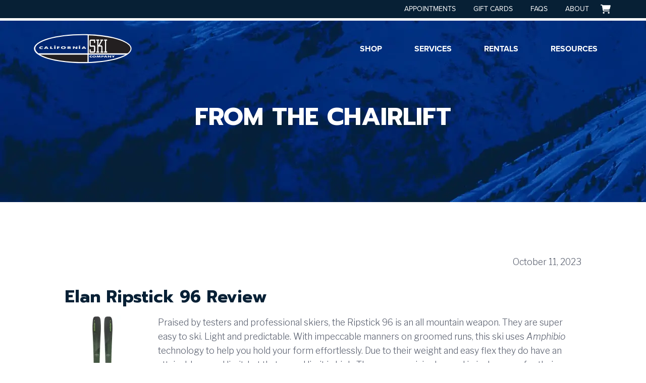

--- FILE ---
content_type: text/css; charset=utf-8
request_url: https://www.californiaskicompany.com/wp-content/themes/accelmwp/woocommerce.css?ver=1763152023
body_size: 308
content:
.woocommerce-shop.woocommerce-page .hero .entry-title {
	display:block;
}
.woocommerce .hero .content {
	justify-content: end;
}
.shop-cta {
	background: #1F6DC9;
	color: white;
	display: block;
	text-align: center;
	padding: 20px 0;
	text-decoration: none;
}
.shop-cta svg {
	display: block;
	height: 120px;
	margin: 20px auto;
}
.shop-cta span, .all-categories-btn {
	background: #FF664E;
	color: #082035;
	display: inline-block;
}
.woocommerce .shop-cta h3 {
	color: white;
	margin-top: 0;
}
.woo-sidebar .woo-cat-sidebar {
	padding-bottom: 5px;
	border-bottom: 1px solid #EBE7E7;
	margin-bottom: 15px;
}
.woo-sidebar > div > .product-categories {
	padding-left: 0;
}
.woo-sidebar > div > .product-categories > li {
	list-style: none;
	margin-bottom: 5px;
}
.woo-sidebar a {
	color: rgba(8, 32, 53, 1);
	text-decoration: none;
	font-size: 16px;
}
.woo-sidebar li {
	color: rgba(8, 32, 53, 0.5);
	font-size: 14px;
}
ul.products a.button {
	background: rgba(255, 102, 78, 1);
	color: #082035;
	font-size: 16px;
}
#breadcrumbs {
	font-size: 30px;
}
#breadcrumbs a {
	color: #082035;
	text-decoration: none;
}
.product-categories .current-cat a {
	font-weight: 700;
}
.woocommerce .col-lg-9 .page-title {
	display: none;
}
.woocommerce-shop .woocommerce-breadcrumb {
	display: none;
}
.woocommerce-breadcrumb {
	font-size: 30px;
}
.woocommerce:where(body:not(.woocommerce-uses-block-theme)) .woocommerce-breadcrumb {
    font-size: 30px;
    color: #082035;
}
.woocommerce:where(body:not(.woocommerce-uses-block-theme)) .woocommerce-breadcrumb a {
	color: #082035;
    font-weight: 700;
    text-decoration: none;
}

.term-skis a.ski-cta-link, .term-bindings a.bindings-cta-link, .term-csc-merch a.merch-cta-link, .term-ski-mojo a.mojo-cta-link, .shop-cta:hover {
	background: #072036;
}

.woocommerce div.product div.summary input[type=number] {
	padding: 6px;
}


@media screen and (max-width: 992px) {
	.woo-sidebar > div > .product-categories > li {
		margin-bottom: 20px;
	}
	.woo-sidebar a {
		font-size: 22px;
	}
	.woo-sidebar h5 {
		font-size: 32px;
	}
	.woo-sidebar {
		padding: 20px 15px;
		background: rgba(0,0,0,.05);
		border: 1px solid #EBE7E7;
		margin-bottom: 20px;
	}
}

--- FILE ---
content_type: image/svg+xml
request_url: https://www.californiaskicompany.com/wp-content/themes/accelmwp/img/facebook.svg
body_size: -128
content:
<svg enable-background="new 0 0 32 32" height="32" viewBox="0 0 32 32" width="32" xmlns="http://www.w3.org/2000/svg"><path d="m16 31c-8.28 0-15-6.72-15-15 0-8.28 6.72-15 15-15 8.28 0 15 6.72 15 15 0 8.28-6.72 15-15 15z" fill="#1e6dc9"/><path d="m7.01 7.75h-1.88v6.73h-2.8v-6.73h-1.33v-2.37h1.33v-1.54c0-.42.07-.83.22-1.22.15-.45.45-.85.84-1.13.52-.34 1.13-.51 1.76-.49l2.08.02v2.31h-1.51c-.14 0-.27.04-.39.12-.14.14-.22.33-.2.52v1.4h2.13z" fill="#fff" transform="translate(11.872 8.258)"/></svg>

--- FILE ---
content_type: image/svg+xml
request_url: https://www.californiaskicompany.com/wp-content/themes/accelmwp/img/yelp.svg
body_size: 322
content:
<svg enable-background="new 0 0 32 32" height="32" viewBox="0 0 32 32" width="32" xmlns="http://www.w3.org/2000/svg"><path d="m16 31c-8.28 0-15-6.72-15-15 0-8.28 6.72-15 15-15 8.28 0 15 6.72 15 15 0 8.28-6.72 15-15 15z" fill="#1e6dc9"/><path d="m14.79 16.6c-.02.06-.06.11-.1.16-.04.04-.08.07-.13.09l-.12.07-3.67.81-.14.03c-.1.03-.2.04-.3.03s-.18-.07-.24-.15c-.06-.12-.08-.25-.08-.39v-.24l.2-2.52c.02-.09.05-.17.11-.24.06-.08.14-.15.23-.19.08-.05.18-.07.27-.05.09.01.19.03.29.05l.14.05 3.13 1.59.12.07c.09.06.17.12.24.2.07.1.11.22.12.34-.02.1-.04.2-.07.29zm.28-2.38c-.07-.04-.13-.08-.19-.14l-3.13-4.28c-.07-.1-.12-.21-.15-.32-.05-.12-.04-.26.03-.37s.17-.2.28-.25l.15-.08 2.93-1.07c-.02 0 .02-.02.14-.05.07-.01.13-.01.2 0 .13.03.24.08.35.15.09.07.16.16.2.27.05.11.08.22.1.34l.03.17.02 5.01-.03.15c-.03.11-.07.22-.14.32-.06.11-.17.19-.3.22-.17.04-.34.01-.49-.07zm.88 3.65c.06.09.09.19.1.3l-.05 3.64v.14c-.01.09-.02.18-.05.27-.04.09-.11.17-.21.19-.11.03-.23.04-.35.03l-.19-.02-2.45-.78c-.18-.09-.31-.25-.37-.44-.02-.1-.01-.2.03-.29.03-.09.07-.18.12-.25l.08-.12 2.44-2.71.12-.07c.07-.06.16-.1.25-.12.11-.03.22-.03.32.02.09.05.17.12.21.21zm1.2-2.64c0-.07.01-.15.03-.22l.05-.1 2.05-3.21c.05-.07.11-.14.19-.19.08-.06.18-.1.28-.09.09 0 .18.03.26.08l.14.14.05.07 1.68 1.98.07.19c.03.13.04.26.02.39-.04.09-.09.16-.17.22s-.16.12-.25.17l-.12.05-3.52 1.03-.14.02c-.1 0-.19-.01-.29-.03-.1-.04-.19-.11-.25-.2-.06-.11-.08-.2-.08-.3zm.49 1.73c.08-.02.16-.03.24-.02l.1.02 3.52 1.12.12.05c.09.03.17.07.25.12.07.07.12.16.12.26-.01.12-.03.24-.08.35l-.08.14-1.49 2.13-.17.1c-.11.07-.24.11-.37.12-.09 0-.18-.04-.25-.1-.08-.06-.15-.12-.22-.2l-.1-.12-1.88-3.13-.03-.14c-.03-.09-.05-.19-.05-.29.01-.11.06-.21.14-.29.06-.05.14-.1.23-.12z" fill="#fff"/></svg>

--- FILE ---
content_type: image/svg+xml
request_url: https://www.californiaskicompany.com/wp-content/uploads/2025/09/CalSkiCo-dk-blue.svg
body_size: 1349
content:
<?xml version="1.0" encoding="UTF-8"?>
<svg id="Layer_1" xmlns="http://www.w3.org/2000/svg" version="1.1" viewBox="0 0 170.7 53.8">
  <!-- Generator: Adobe Illustrator 29.7.1, SVG Export Plug-In . SVG Version: 2.1.1 Build 8)  -->
  <defs>
    <style>
      .st0 {
        fill: #002570;
      }

      .st0, .st1, .st2, .st3 {
        fill-rule: evenodd;
      }

      .st1, .st4 {
        fill: #fff;
      }

      .st2 {
        fill: #231f20;
      }

      .st3 {
        fill: #fafaf7;
      }
    </style>
  </defs>
  <path class="st1" d="M167.2,26.9c0,13.2-36.6,23.9-81.8,23.9S3.5,40.1,3.5,26.9,40.2,3,85.3,3c45.2,0,81.8,10.7,81.8,23.9"/>
  <path class="st4" d="M85.3,51.5C39.1,51.5,2.8,40.7,2.8,26.9S39.1,2.3,85.3,2.3s82.5,10.8,82.5,24.6-36.2,24.6-82.5,24.6ZM85.3,3.7c-21.8,0-42.3,2.5-57.7,7C12.8,15,4.2,20.9,4.2,26.9s8.6,11.9,23.5,16.2c15.4,4.5,35.9,7,57.7,7s42.3-2.5,57.7-7c14.9-4.3,23.5-10.3,23.5-16.2s-8.6-11.9-23.5-16.2c-15.4-4.5-35.9-7-57.7-7Z"/>
  <path class="st2" d="M93.3,37.1H13.4c13.2,7.4,40.5,12.5,72.1,12.5s5.2,0,7.8-.1v-12.4"/>
  <path class="st2" d="M95.6,34.9h65.4c3.3-2.5,5.1-5.2,5.1-8,0-11.6-30.8-21.1-70.6-22.5v30.5"/>
  <path class="st1" d="M96.8,21.3v-7.5c0-.4,0-.5.2-.8.2-.6.8-1.2,1.4-1.4.2,0,.3,0,.7,0h7.1v5.6h-1.9v-3.6h-5.6v7.9h5.7c.4,0,.5,0,.7.1.9.2,1.3,1.2,1.4,2.8v6.6c0,.6,0,1.2-.3,1.5,0,.2-.5.8-.9,1-.2.1-.3.2-.7.2h-7.7v-5.6h1.9v3.6h5.6v-8h-5.6c-.4,0-.5,0-.6,0-.6-.2-1-.9-1.1-1.4-.1-.4-.1-.5-.1-.9M113.9,21.4h2.9c.8.2,1.6,1.1,1.8,2.4,0,.4,0,.5,0,1v7h1.5v2h-4.7v-2h1.3v-8.2h-4.9v8.2h1.3v2h-4.8v-2h1.5s0,0,0,0V13.5h-1.6v-2h4.9v2h-1.3v8.1s3.8-7,3.8-7l.6-1.1h-1.2v-2h4.7v2h-1.4l-4.2,7.9ZM121.4,13.5v-2h5.1v2h-1.6v18.2h1.6v2h-5.1v-2h1.6V13.5h-1.6Z"/>
  <path class="st0" d="M10.3,34.8h83.3V4.2c-2.6,0-5.2-.1-7.8-.1C41.2,4.1,5.1,14.3,5.1,26.8c0,2.8,1.8,5.5,5.1,8"/>
  <path class="st3" d="M17.5,23.3h-.1c-1.8-.4-3.4-.2-4.8.6-.8.6-1.1,1.2-.8,2,.2.6.7,1,1.6,1.4,1,.3,2.1.4,3.2.3.3,0,.6-.1.9-.2v-1.2s-.1,0-.1,0c0,0-.1,0-.2.1-.2,0-.5.1-.7.2-.5,0-1,0-1.5,0-.8-.3-1.1-.6-1.1-1.1,0-.2,0-.3.2-.5.7-.6,1.6-.8,2.8-.5.2,0,.5.2.7.3v-1.2M19.7,27.4h2.2l.4-.7h2.6l.4.7h2.1l-2.7-4.2h-2.3l-2.7,4.2ZM22.8,25.8l.9-1.5.8,1.5h-1.7ZM30.2,27.4h4.5v-1h-2.3v-3.2h-2.1v4.2h0ZM37.1,27.4h2.1v-4.2h-2.1v4.2ZM41.7,27.4h2v-1.6h2.1v-1h-2.1v-.6h2.4v-1h-4.3v4.2h0ZM48.4,25.3c0,.5.2.9.7,1.3,1,.7,2.2,1,3.8.9,1.1,0,2-.2,2.7-.7,1.5-1.1,1.5-2.1,0-3.2-1.1-.5-2.3-.7-3.7-.6-2.1.2-3.3,1-3.4,2.2ZM50.6,25.3c0-.2,0-.5.3-.7.1-.1.3-.2.5-.3,1-.4,1.9-.3,2.7.2.2.2.4.4.4.7,0,.3,0,.5-.3.8-.7.5-1.6.7-2.7.4-.5-.2-.8-.4-.9-.7,0-.1-.1-.3-.1-.4ZM59.5,27.4h2v-1.6l1.8,1.6h2.5l-2.3-1.7h.2c.3,0,.6-.2.8-.3.3-.2.5-.5.5-.8,0-.3,0-.6-.3-.8-.2-.2-.6-.4-1.1-.5-.5,0-.9-.1-1.4-.1h-2.7v4.2h0ZM61.5,25.1v-1h.6c.1,0,.3,0,.4,0,.2,0,.3.1.4.2,0,.1.1.3,0,.4,0,.1-.1.2-.3.3,0,0-.2,0-.3,0-.1,0-.3,0-.4,0h-.5ZM68.6,27.4h2.1v-2.7l3.4,2.7h2v-4.2h-2v2.7l-3.4-2.7h-2.1v4.2ZM78.8,27.4h2.1v-4.2h-2.1v4.2ZM83.4,27.4h2.2l.4-.7h2.6l.4.7h2.1l-2.7-4.2h-2.3l-2.7,4.2ZM86.5,25.8l.8-1.5.8,1.5h-1.7ZM39.2,21.7h-2.1v1.2h2.1v-1.2ZM80.8,21.7h-2.1v1.2h2.1v-1.2Z"/>
  <path class="st0" d="M157.4,37.2h-62.1v12.3c27.2-.9,50.2-5.7,62.1-12.3"/>
  <path class="st1" d="M100.9,38.8h0c-1.3-.3-2.5-.2-3.5.4-.6.4-.8.9-.6,1.4.1.4.5.8,1.1,1,.8.2,1.6.3,2.4.2.2,0,.5,0,.7-.1v-.9s0,0-.1,0c0,0-.1,0-.2,0-.2,0-.3,0-.5.1-.4,0-.7,0-1.1,0-.6-.2-.8-.5-.8-.8,0-.1,0-.2.2-.4.5-.4,1.2-.6,2-.4.2,0,.3.1.5.2v-.9M101.5,40.3c0,.3.2.7.5,1,.7.5,1.6.7,2.8.7.8,0,1.4-.2,2-.5,1.1-.8,1.1-1.5,0-2.3-.8-.4-1.7-.5-2.7-.4-1.6.2-2.4.7-2.5,1.6ZM103.1,40.3c0-.2,0-.3.2-.5,0,0,.2-.2.4-.2.7-.3,1.4-.2,2,.2.2.2.3.3.3.5,0,.2,0,.4-.2.6-.5.4-1.2.5-1.9.3-.3-.1-.6-.3-.7-.5,0,0,0-.2,0-.3ZM108.3,41.8h1.6l.4-2,1.1,2h.9l1.2-2,.4,2h1.6l-.8-3.1h-1.7l-1,1.9-.9-1.9h-1.7l-.9,3.1ZM116.6,41.8h1.5v-1h.6c.3,0,.7,0,1,0,.6,0,.9-.3,1.1-.6.1-.3.1-.6,0-.8,0-.1-.2-.2-.3-.3-.3-.2-.6-.2-1-.3-.3,0-.7,0-1,0h-1.8s0,3.1,0,3.1ZM118.1,40.2v-.7h.6c.1,0,.2,0,.3,0,.2,0,.3.2.4.3,0,0,0,.1,0,.2,0,0-.1.1-.2.2-.2,0-.3,0-.5,0h-.6ZM121.1,41.8h1.6l.3-.5h1.9l.3.5h1.6l-2-3.1h-1.7l-2,3.1ZM123.3,40.7l.6-1.1.6,1.1h-1.2ZM127.8,41.8h1.5v-2l2.5,2h1.5v-3.1h-1.5v2l-2.5-2h-1.5s0,3.1,0,3.1ZM134.2,38.8l1.9,1.6v1.5h1.6v-1.5l1.9-1.6h-1.9s-.8.8-.8.8l-.9-.8h-1.9Z"/>
</svg>

--- FILE ---
content_type: image/svg+xml
request_url: https://www.californiaskicompany.com/wp-content/themes/accelmwp/img/am-logo.svg
body_size: 90
content:
<svg xmlns="http://www.w3.org/2000/svg" viewBox="0 0 450 180" fill="#fff"><path class="st0" d="M223.6 149.4V30.6h39.3v4.9s29.8-12.1 50 3.8c0 0 18.8-15.4 46.4-4.3 10.7 4.3 9.8 13 9.8 12.1v102.2h-39V54.7s.5-4.2-7.1-4.1c-5.9.1-6.6 4.3-6.6 4.3l.1 94.6h-39.8l-.1-94.5s-.5-5.3-6.4-5.3c-6.6 0-6.8 4.9-6.8 4.9v94.9h-39.8zm-.8-126.1V5.5S168-2 157.8.6c0 0-16.4 1.4-15.8 25.8v127.3c-.6 24.3 15.8 25.8 15.8 25.8 10.1 2.6 65-4.9 65-4.9v-18c-28.3 2.6-29.4-3.1-30.9-4.9-1.5-1.8 0-118.2 0-120.7-.1-2.7 2.5-10.3 30.9-7.7zm-120.1 3.3c-25.5-7.9-68.7-2-68.7-2-31.7 4-34 21.2-34 21.2v30.3h50.8V47.6c0-8.4 20.9-8.1 20.9.1 0 2.5.2 19.7-.1 21.9-.3 2.3-5.3 3.9-7.5 4.9-1.9.8-35.8 10.5-35.8 10.5C6 91.7.3 104.8.3 104.8v38.1s1.4 17.4 52.8 14.2c21.7-1.4 25.1-6.6 25.1-6.6v7H125V48.8s2-14.8-22.3-22.2zM62.9 138c-10-.2-9.5-6.1-9.5-6.1v-19.5c0-8.2.6-8.4 3.5-10.4 4-2.8 15-4.6 15-4.6v35.2c-.1.8-1.5 5.5-9 5.4z"/><path class="st0" d="M369.2 23.3V5.5S424-2 434.2.6c0 0 16.4 1.4 15.8 25.8v127.3c.6 24.3-15.8 25.8-15.8 25.8-10 2.6-65-4.9-65-4.9v-18c28.3 2.6 29.4-3.1 30.9-4.9 1.5-1.8 0-118.2 0-120.7-.1-2.7-2.6-10.3-30.9-7.7z"/></svg>

--- FILE ---
content_type: image/svg+xml
request_url: https://www.californiaskicompany.com/wp-content/themes/accelmwp/img/email.svg
body_size: 196
content:
<?xml version="1.0" encoding="utf-8"?>
<!-- Generator: Adobe Illustrator 27.7.0, SVG Export Plug-In . SVG Version: 6.00 Build 0)  -->
<svg version="1.1" id="Layer_1" xmlns="http://www.w3.org/2000/svg" xmlns:xlink="http://www.w3.org/1999/xlink" x="0px" y="0px"
	 width="32px" height="32px" viewBox="0 0 32 32" style="enable-background:new 0 0 32 32;" xml:space="preserve">
<style type="text/css">
	.st0{fill:#1E6DC9;}
	.st1{fill:#FFFFFF;}
</style>
<g>
	<path id="Path_2077" class="st0" d="M16,31L16,31C7.72,31,1,24.28,1,16l0,0C1,7.72,7.72,1,16,1l0,0c8.28,0,15,6.72,15,15l0,0
		C31,24.28,24.28,31,16,31z"/>
	<path id="Path_818" class="st1" d="M22.65,10.26H10c-0.81,0-1.46,0.65-1.46,1.46v8.76c0,0.81,0.65,1.46,1.46,1.46h12.66
		c0.81,0,1.46-0.65,1.46-1.46v-8.76C24.11,10.92,23.46,10.26,22.65,10.26z M22.65,11.72v1.24c-0.68,0.56-1.77,1.42-4.09,3.24
		c-0.51,0.4-1.53,1.37-2.23,1.36c-0.71,0.01-1.72-0.96-2.23-1.36c-2.33-1.82-3.41-2.68-4.1-3.24v-1.24H22.65z M10,20.49v-5.65
		c0.7,0.56,1.69,1.33,3.19,2.51c0.66,0.52,1.83,1.68,3.13,1.67s2.45-1.13,3.14-1.67c1.51-1.18,2.5-1.96,3.19-2.51v5.65L10,20.49z"/>
</g>
</svg>


--- FILE ---
content_type: application/javascript; charset=utf-8
request_url: https://www.californiaskicompany.com/wp-content/themes/accelmwp/js/custom.js?ver=1748449108
body_size: 1260
content:
jQuery('.logo-slider').slick({
  dots: false,
  arrows: false,
  // infinite: true,
  speed: 3000,
  slidesToShow: 6,
  autoplay: true,
  slidesToScroll: 6,
  // focusOnHover: true,
  responsive: [
    {
      breakpoint: 1024,
      settings: {
        slidesToScroll: 1,
        slidesToShow: 4,
        dots: true
      }
    },
    {
      breakpoint: 600,
      settings: {
        slidesToShow: 4
      }
    },
    {
      breakpoint: 480,
      settings: {
        slidesToShow: 3
      }
    }
  ]
});


//minicart in main nav
let miniCartPopoverTimer;
let miniCart = document.querySelector('#mini-cart');
let miniCartLink = document.querySelector('#menu-top-nav a[href*="/cart/"]');
miniCartLink.addEventListener('mouseenter', e => {
    if (miniCartPopoverTimer) clearTimeout(miniCartPopoverTimer);
    if (!e.target.contains(miniCart) && !e.target.contains(miniCartLink)){
        return miniCart.classList.remove('open');
    }
    if (e.target.closest('#menu-top-nav a[href*="/cart/"]')){
        e.preventDefault();
        miniCart.classList.add('open');
    }
});
miniCart.addEventListener('mouseenter', e => {
    if (miniCartPopoverTimer) clearTimeout(miniCartPopoverTimer);
});
miniCartLink.addEventListener('mouseleave', e => {
    if (miniCartPopoverTimer) clearTimeout(miniCartPopoverTimer);
    miniCartPopoverTimer = setTimeout(function(){ miniCart.classList.remove('open'); }, 150);
});
miniCart.addEventListener('mouseleave', e => {
    if (miniCartPopoverTimer) clearTimeout(miniCartPopoverTimer);
    miniCartPopoverTimer = setTimeout(function(){ miniCart.classList.remove('open'); }, 150);
});

// Cart count update functionality
function updateCartCount() {
    if (typeof cart_ajax !== 'undefined') {
        jQuery.ajax({
            url: cart_ajax.ajax_url,
            type: 'POST',
            data: {
                action: 'update_mini_cart_count',
                nonce: cart_ajax.nonce
            },
            success: function(response) {
                if (response.count !== undefined) {
                    const badge = document.querySelector('#cart-count-badge');
                    const countElement = document.querySelector('.cart-count');
                    
                    if (badge && countElement) {
                        // Update count
                        countElement.textContent = response.count;
                        badge.setAttribute('data-count', response.count);
                        
                        // Add animation
                        badge.classList.add('updated');
                        setTimeout(() => {
                            badge.classList.remove('updated');
                        }, 500);
                    }
                }
            }
        });
    }
}

// Listen for WooCommerce cart events
jQuery(document).ready(function($) {
    // Update on page load
    updateCartCount();
    
    // Special handling for cart page - delay update to ensure removal is processed
    if ($('body').hasClass('woocommerce-cart')) {
        // Check if we're on a cart removal URL
        const urlParams = new URLSearchParams(window.location.search);
        if (urlParams.has('remove_item')) {
            // Delay the update to allow WooCommerce to process the removal
            setTimeout(function() {
                updateCartCount();
            }, 500);
        }
        
        // Also listen for cart table updates on cart page
        $(document.body).on('updated_wc_div', function() {
            setTimeout(function() {
                updateCartCount();
            }, 100);
        });
    }
    
    // Listen for WooCommerce events
    $(document.body).on('added_to_cart removed_from_cart updated_cart_totals updated_shipping_method', function() {
        updateCartCount();
        
        // Also update mini cart if wc_add_to_cart_params exists
        if (typeof wc_add_to_cart_params !== 'undefined') {
            $.ajax({
                url: wc_add_to_cart_params.wc_ajax_url.toString().replace('%%endpoint%%', 'get_refreshed_fragments'),
                type: 'POST',
                success: function(data) {
                    if (data && data.fragments) {
                        $.each(data.fragments, function(key, value) {
                            $(key).replaceWith(value);
                        });
                    }
                }
            });
        }
    });
    
    // Listen for cart quantity changes on cart page
    if ($('body').hasClass('woocommerce-cart')) {
        $(document).on('change', 'input[name*="cart["][name*="][qty]"]', function() {
            setTimeout(function() {
                updateCartCount();
            }, 1000);
        });
        
        // Listen for remove item clicks
        $(document).on('click', '.remove', function() {
            setTimeout(function() {
                updateCartCount();
            }, 500);
        });
    }
    
    // Hide/show shipping destination based on selected shipping method
    function toggleShippingDestination() {
        const selectedMethod = $('input[name^="shipping_method"]:checked');
        const shippingDestination = $('.woocommerce-shipping-destination');
        
        if (selectedMethod.length && shippingDestination.length) {
            // Check if local pickup is selected
            if (selectedMethod.val() && selectedMethod.val().includes('local_pickup')) {
                shippingDestination.hide();
            } else {
                shippingDestination.show();
            }
        }
    }
    
    // Initial check on page load
    toggleShippingDestination();
    
    // Listen for shipping method changes
    $(document).on('change', 'input[name^="shipping_method"]', function() {
        toggleShippingDestination();
    });
    
    // Also check after cart/checkout updates
    $(document.body).on('updated_checkout updated_shipping_method', function() {
        toggleShippingDestination();
    });
});


--- FILE ---
content_type: image/svg+xml
request_url: https://www.californiaskicompany.com/wp-content/themes/accelmwp/img/instagram.svg
body_size: 134
content:
<svg enable-background="new 0 0 32 32" height="32" viewBox="0 0 32 32" width="32" xmlns="http://www.w3.org/2000/svg"><path d="m16 31c-8.28 0-15-6.72-15-15 0-8.28 6.72-15 15-15 8.28 0 15 6.72 15 15 0 8.28-6.72 15-15 15z" fill="#1e6dc9"/><path d="m16 12.19c-2.11 0-3.81 1.7-3.81 3.81s1.7 3.81 3.81 3.81 3.81-1.7 3.81-3.81-1.7-3.81-3.81-3.81zm0 6.29c-1.36 0-2.48-1.11-2.48-2.48s1.11-2.48 2.48-2.48 2.48 1.11 2.48 2.48-1.11 2.48-2.48 2.48zm4.86-6.45c0 .49-.4.89-.89.89s-.89-.4-.89-.89.4-.89.89-.89.89.4.89.89zm2.53.9c-.06-1.19-.33-2.25-1.2-3.12s-1.93-1.14-3.12-1.2c-1.23-.07-4.91-.07-6.14 0-1.19.06-2.24.33-3.12 1.2-.87.87-1.14 1.93-1.2 3.12-.07 1.23-.07 4.91 0 6.14.06 1.19.33 2.25 1.2 3.12s1.93 1.14 3.12 1.2c1.23.07 4.91.07 6.14 0 1.19-.06 2.25-.33 3.12-1.2s1.14-1.93 1.2-3.12c.07-1.23.07-4.91 0-6.14zm-1.59 7.45c-.26.65-.76 1.15-1.41 1.41-.98.39-3.3.3-4.38.3s-3.41.09-4.38-.3c-.65-.26-1.15-.76-1.41-1.41-.39-.98-.3-3.3-.3-4.38s-.09-3.41.3-4.38c.26-.65.76-1.15 1.41-1.41.98-.39 3.3-.3 4.38-.3s3.41-.09 4.38.3c.65.26 1.15.76 1.41 1.41.39.98.3 3.3.3 4.38s.09 3.41-.3 4.38z" fill="#fff"/></svg>

--- FILE ---
content_type: image/svg+xml
request_url: https://www.californiaskicompany.com/wp-content/themes/accelmwp/img/twitter-x.svg
body_size: -229
content:
<svg enable-background="new 0 0 32 32" height="32" viewBox="0 0 32 32" width="32" xmlns="http://www.w3.org/2000/svg"><path d="m16 31c-8.28 0-15-6.72-15-15 0-8.28 6.72-15 15-15 8.28 0 15 6.72 15 15 0 8.28-6.72 15-15 15z" fill="#1e6dc9"/><path d="m17.23 14.99 4.79-5.57h-1.14l-4.16 4.84-3.32-4.84h-3.84l5.03 7.32-5.03 5.84h1.14l4.4-5.11 3.51 5.11h3.83zm-1.56 1.81-.51-.73-4.05-5.8h1.74l3.27 4.68.51.73 4.25 6.08h-1.74z" fill="#fff"/></svg>